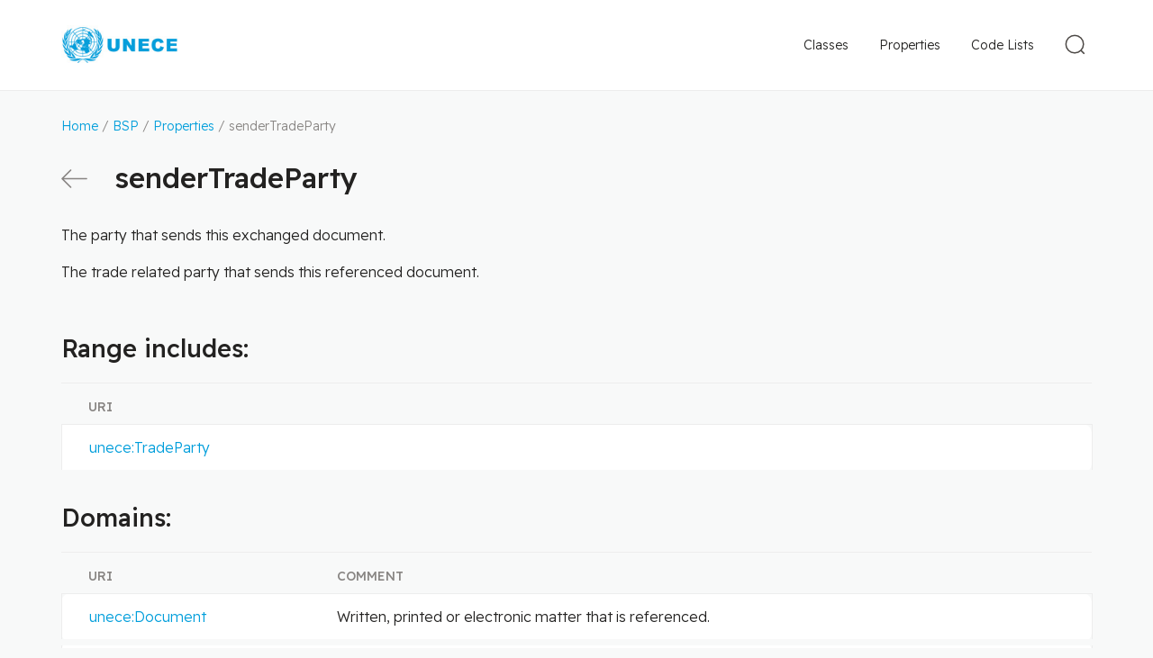

--- FILE ---
content_type: text/html
request_url: https://vocabulary.uncefact.org/senderTradeParty
body_size: 7185
content:
<!DOCTYPE html> <html lang="en"> <head> <meta charset="utf-8"> <title>senderTradeParty</title> <meta name="viewport" content="width=device-width, initial-scale=1"> <link rel="stylesheet" href="/css/style.css"> <link rel="shortcut icon" type="image/x-icon" href="/images/favicon/favicon.ico"> <link rel="apple-touch-icon" sizes="180x180" href="/images/favicon/apple-touch-icon.png"> <link rel="icon" type="image/png" sizes="32x32" href="/images/favicon/favicon-32x32.png"> <link rel="icon" type="image/png" sizes="16x16" href="/images/favicon/favicon-16x16.png"> <link rel="manifest" href="/images/favicon/site.webmanifest"> <link rel="dns-prefetch" href="//fonts.googleapis.com"> <link rel="preconnect" href="https://fonts.gstatic.com/" crossorigin> <!-- Google tag (gtag.js) --> <script async src="https://www.googletagmanager.com/gtag/js?id=G-08M1YXQDF6"></script> <script> window.dataLayer = window.dataLayer || []; function gtag(){dataLayer.push(arguments);} gtag('js', new Date()); gtag('config', 'G-08M1YXQDF6'); </script> </head> <body > <div class="page-wrapper"> <header class="header"> <div class="header__content"> <div class="header__logo"> <a href="/" class="header__logo-link"> <img src="/images/logo.png" class="header__logo-img" alt=""> </a> </div> <div class="header__nav"> <form action="/search" method="get" class="search-form" id="js-search-form"> <button class="search-form__toggle-btn" type="button" id="js-toggle-search"> <svg xmlns="http://www.w3.org/2000/svg" width="34" height="34"> <g fill="none" fill-rule="evenodd" stroke="#4C4845" stroke-width="1.5" transform="rotate(-45 18.328 7.257)"> <ellipse cx="10.5" cy="10.471" rx="9.75" ry="9.721"/> <path stroke-linecap="round" stroke-linejoin="round" d="M10.481 20.942V25"/> </g> </svg> </button> <div class="search-form__container"> <input type="text" name="q" class="search-form__field" id="js-search-field" value="" placeholder="Search"> <input id="js-search-dataset" type="hidden" value="dataset:'D23B'"> <button class="search-form__submit" type="submit"> <svg xmlns="http://www.w3.org/2000/svg" width="34" height="34"> <g fill="none" fill-rule="evenodd" stroke="#4C4845" stroke-width="1.5" transform="rotate(-45 18.328 7.257)"> <ellipse cx="10.5" cy="10.471" rx="9.75" ry="9.721"/> <path stroke-linecap="round" stroke-linejoin="round" d="M10.481 20.942V25"/> </g> </svg> </button> <button type="button" class="search-form__close" id="js-search-close"> <svg xmlns="http://www.w3.org/2000/svg" width="18" height="18"> <g fill="none" fill-rule="evenodd" stroke="#888583" stroke-linecap="round" stroke-linejoin="round" stroke-width="1.5"> <path d="m1 1 16 16M17 1 1 17"/> </g> </svg> </button> </div> </form> <div class="main-nav" id="js-main-nav"> <button type="button" class="mobile-nav-btn" id="js-mobile-nav-toggle"> <svg width="23px" height="23px" viewBox="0 0 23 23" version="1.1" xmlns="http://www.w3.org/2000/svg" xmlns:xlink="http://www.w3.org/1999/xlink"> <g id="Symbols" stroke="none" stroke-width="1" fill="none" fill-rule="evenodd" stroke-linecap="round" stroke-linejoin="round"> <g id="Mobile---Header" transform="translate(-341.000000, -38.000000)" stroke="#4C4845" stroke-width="2"> <g id="Navigation-Icon" transform="translate(342.000000, 39.000000)"> <line x1="21" y1="0.954545455" x2="0" y2="0.954545455" id="Path"></line> <line x1="21" y1="10.5" x2="0" y2="10.5" id="Path"></line> <line x1="21" y1="20.0454545" x2="0" y2="20.0454545" id="Path"></line> </g> </g> </g> </svg> </button> <nav class="main-nav__menu"> <a class="main-nav__link" href="/classes">Classes</a> <a class="main-nav__link main-nav__link--active" href="/properties">Properties</a> <a class="main-nav__link" href="/code-lists">Code Lists</a> </nav> </div> </div> </div> </header> <div class="page-content"> <div class="breadcrumbs"> <a href="/">Home</a> / <a href="/about">BSP</a> / <a href="/properties">Properties</a> / senderTradeParty </div> <!--suppress ALL --> <div class="page-title"> <a href="/properties" class="page-title__action"> <svg xmlns="http://www.w3.org/2000/svg" width="29" height="21" class="page-title__action-arrow"> <g fill="none" fill-rule="evenodd" stroke="#888583" stroke-linecap="round" stroke-linejoin="round" stroke-width="1.6"> <path d="M28 10.5H1M10.45 20 1 10.5 10.45 1"/> </g> </svg> <span class="page-title__action-text">Back</span> </a> <h1 class="breakall">senderTradeParty</h1> </div> <div class="page-description"><p>The party that sends this exchanged document.</p><p>The trade related party that sends this referenced document.</p></div> <h2>Range includes:</h2> <table class="table-grid"> <thead> <tr> <th>URI</th> </tr> </thead> <tbody><tr> <td><a href="https://vocabulary.uncefact.org/TradeParty">unece:TradeParty</a></td> </tr></tbody> </table> <h2>Domains:</h2> <table class="table-grid"> <thead> <tr> <th>URI</th> <th>Comment</th> </tr> </thead> <tbody> <tr> <td><a href="https://vocabulary.uncefact.org/Document">unece:Document</a></td> <td>Written, printed or electronic matter that is referenced.</td> </tr> <tr> <td><a href="https://vocabulary.uncefact.org/ExchangedDocument">unece:ExchangedDocument</a></td> <td>A collection of data for a piece of written, printed or electronic matter that is exchanged between two or more parties.</td> </tr> </tbody> </table> </div> </div> <footer class="footer"> <div class="footer__content"> <div class="footer__copyright"> &copy; United Nations Economic Commission for Europe </div> <div class="footer__nav"> <a href="/terms">Terms and Conditions of Use</a> <a href="/privacy">Privacy Notice</a> </div> </div> </footer> <button type="button" onclick="scrollTopFunction();" id="scroll-to-top" style="display: none;"></button> <script> const scrollButton = document.getElementById("scroll-to-top"); window.onscroll = function() {scrollFunction()}; function scrollFunction() { if (document.body.scrollTop > 250 || document.documentElement.scrollTop > 250) { scrollButton.style.display = "block"; } else { scrollButton.style.display = "none"; } } function scrollTopFunction() { document.body.scrollTop = 0; document.documentElement.scrollTop = 0; } </script> <script>localStorage.setItem('mapping', '{"unece":"https://vocabulary.uncefact.org/","rdf":"http://www.w3.org/1999/02/22-rdf-syntax-ns#","rdfs":"http://www.w3.org/2000/01/rdf-schema#","xsd":"http://www.w3.org/2001/XMLSchema#","owl":"http://www.w3.org/2002/07/owl#","schema":"http://schema.org/","unlcd":"/unlocode#","unlcdc":"/unlocode-countries#","unlcdf":"/unlocode-functions#","unlcds":"/unlocode-subdivisions#","unlcdv":"/unlocode-vocabulary#"}'); </script> <script src="/js/clipboard.min.js"></script> <script src="/js/app.js"></script> <svg width="0" height="0" class="hidden"> <symbol xmlns="http://www.w3.org/2000/svg" viewBox="0 0 20 20" id="duplicate"> <g fill="none" fill-rule="evenodd" stroke="#006AB1" stroke-linejoin="round"> <path stroke-linecap="round" d="M13.522 4.913v-3.13A.783.783 0 0 0 12.739 1H1.783A.783.783 0 0 0 1 1.783V12.74c0 .432.35.782.783.782h3.13"></path> <path d="M6.478 7.26c0-.432.35-.782.783-.782h10.956c.433 0 .783.35.783.782v10.957c0 .433-.35.783-.783.783H7.261a.783.783 0 0 1-.783-.783V7.26Z"></path> </g> </symbol> </svg> </body> </html>


--- FILE ---
content_type: text/css
request_url: https://vocabulary.uncefact.org/css/style.css
body_size: 25868
content:
@charset "UTF-8";
@import url("https://fonts.googleapis.com/css2?family=Readex+Pro:wght@300;400;500");
/**
 * 1. Set default font family to sans-serif.
 * 2. Prevent iOS and IE text size adjust after device orientation change,
 *    without disabling user zoom.
 */
html {
  font-family: sans-serif;
  /* 1 */
  -ms-text-size-adjust: 100%;
  /* 2 */
  -webkit-text-size-adjust: 100%;
  /* 2 */ }

/**
 * Remove default margin.
 */
/* HTML5 display definitions
   ========================================================================== */
/**
 * Correct `block` display not defined for any HTML5 element in IE 8/9.
 * Correct `block` display not defined for `details` or `summary` in IE 10/11
 * and Firefox.
 * Correct `block` display not defined for `main` in IE 11.
 */
article,
aside,
details,
figcaption,
figure,
footer,
header,
hgroup,
main,
menu,
nav,
section,
summary {
  display: block; }

/**
 * 1. Correct `inline-block` display not defined in IE 8/9.
 * 2. Normalize vertical alignment of `progress` in Chrome, Firefox, and Opera.
 */
audio,
canvas,
progress,
video {
  display: inline-block;
  /* 1 */
  vertical-align: baseline;
  /* 2 */ }

/**
 * Prevent modern browsers from displaying `audio` without controls.
 * Remove excess height in iOS 5 devices.
 */
audio:not([controls]) {
  display: none;
  height: 0; }

/**
 * Address `[hidden]` styling not present in IE 8/9/10.
 * Hide the `template` element in IE 8/9/10/11, Safari, and Firefox < 22.
 */
[hidden],
template {
  display: none; }

/* Links
   ========================================================================== */
/**
 * Remove the gray background color from active links in IE 10.
 */
a {
  background-color: transparent; }

/**
 * Improve readability of focused elements when they are also in an
 * active/hover state.
 */
a:active,
a:hover {
  outline: 0; }

/* Text-level semantics
   ========================================================================== */
/**
 * Address styling not present in IE 8/9/10/11, Safari, and Chrome.
 */
abbr[title] {
  border-bottom: 1px dotted; }

/**
 * Address style set to `bolder` in Firefox 4+, Safari, and Chrome.
 */
b, strong {
  font-weight: bold; }

/**
 * Address styling not present in Safari and Chrome.
 */
dfn {
  font-style: italic; }

/**
 * Address styling not present in IE 8/9.
 */
mark {
  background: #ff0;
  color: #000; }

/**
 * Address inconsistent and variable font size in all browsers.
 */
small {
  font-size: 80%; }

/**
 * Prevent `sub` and `sup` affecting `line-height` in all browsers.
 */
sub,
sup {
  font-size: 75%;
  line-height: 0;
  position: relative;
  vertical-align: baseline; }

sup {
  top: -0.5em; }

sub {
  bottom: -0.25em; }

/* Embedded content
   ========================================================================== */
/**
 * Remove border when inside `a` element in IE 8/9/10.
 */
img {
  border: 0; }

/**
 * Correct overflow not hidden in IE 9/10/11.
 */
svg:not(:root) {
  overflow: hidden; }

/* Grouping content
   ========================================================================== */
/**
 * Address margin not present in IE 8/9 and Safari.
 */
figure {
  margin: 1em 40px; }

/**
 * Address differences between Firefox and other browsers.
 */
hr {
  box-sizing: content-box;
  height: 0; }

/**
 * Address odd `em`-unit font size rendering in all browsers.
 */
code,
kbd,
pre,
samp {
  font-family: monospace, monospace;
  font-size: 1em; }

/* Forms
   ========================================================================== */
/**
 * Known limitation: by default, Chrome and Safari on OS X allow very limited
 * styling of `select`, unless a `border` property is set.
 */
/**
 * 1. Correct color not being inherited.
 *    Known issue: affects color of disabled elements.
 * 2. Correct font properties not being inherited.
 * 3. Address margins set differently in Firefox 4+, Safari, and Chrome.
 */
button,
input,
optgroup,
select,
textarea {
  color: inherit;
  /* 1 */
  font: inherit;
  /* 2 */
  margin: 0;
  /* 3 */ }

/**
 * Address `overflow` set to `hidden` in IE 8/9/10/11.
 */
button {
  overflow: visible; }

/**
 * Address inconsistent `text-transform` inheritance for `button` and `select`.
 * All other form control elements do not inherit `text-transform` values.
 * Correct `button` style inheritance in Firefox, IE 8/9/10/11, and Opera.
 * Correct `select` style inheritance in Firefox.
 */
button,
select {
  text-transform: none; }

/**
 * 1. Avoid the WebKit bug in Android 4.0.* where (2) destroys native `audio`
 *    and `video` controls.
 * 2. Correct inability to style clickable `input` types in iOS.
 * 3. Improve usability and consistency of cursor style between image-type
 *    `input` and others.
 */
button,
html input[type="button"],
input[type="reset"],
input[type="submit"] {
  -webkit-appearance: button;
  /* 2 */
  cursor: pointer;
  /* 3 */ }

/**
 * Remove inner padding and border in Firefox 4+.
 */
button::-moz-focus-inner,
input::-moz-focus-inner {
  border: 0;
  padding: 0; }

/**
 * Remove default vertical scrollbar in IE 8/9/10/11.
 */
textarea {
  overflow: auto; }

/**
 * Don't inherit the `font-weight` (applied by a rule above).
 * NOTE: the default cannot safely be changed in Chrome and Safari on OS X.
 */
optgroup {
  font-weight: bold; }

/* Tables
   ========================================================================== */
table {
  border-collapse: collapse;
  border-spacing: 0; }

td, th {
  padding: 0; }

* {
  margin: 0;
  padding: 0;
  box-sizing: border-box; }

html, body {
  height: 100%; }

body {
  font-family: "Readex Pro", Helvetica, Arial, Verdana, sans-serif;
  color: #232221;
  background: #F8F9F9;
  display: flex;
  flex-direction: column; }
  body.white, body.home {
    background: #fff; }

img {
  max-width: 100%; }

.page-wrapper {
  display: flex;
  flex: 1;
  flex-direction: column; }

.link-box {
  display: inline-flex;
  border-radius: 5px;
  background-color: #F5F9FB;
  padding: 12px 16px 12px 16px;
  font-weight: 300;
  text-decoration: none;
  font-size: 14px;
  line-height: 24px;
  word-break: break-all; }
  @media screen and (min-width: 768px) {
    .link-box {
      font-size: 16px;
      line-height: 26px; } }

.copy-box {
  position: relative;
  margin: 0 0 10px 0;
  word-break: break-all; }
  .copy-box__text {
    font-family: Consolas, monospace;
    width: 100%;
    min-height: 50px;
    border-radius: 5px;
    background-color: #F5F9FB;
    border: 0;
    padding: 12px 100px 12px 25px;
    font-size: 14px;
    line-height: 24px; }
    @media screen and (min-width: 768px) {
      .copy-box__text {
        font-size: 16px;
        line-height: 26px; } }
  .copy-box__btn {
    border: 0;
    background: none;
    position: absolute;
    right: 21px;
    top: 15px; }
    .copy-box__btn-icon {
      width: 18px;
      height: 18px; }

.header {
  display: block;
  background: #fff;
  border-bottom: 1px solid #ededed; }
  .white .header, .home .header {
    border-color: transparent; }
  .header__content {
    display: flex;
    height: 100px;
    align-items: center;
    justify-content: space-between;
    width: 100%;
    max-width: 1200px;
    padding: 0 28px;
    margin: 0 auto; }
  .header__logo {
    display: flex;
    align-items: center; }
    .header__logo-link {
      width: 130px; }
    .header__logo-img {
      display: block; }
  .header__nav {
    display: flex;
    position: relative;
    align-items: center; }
    .home .header__nav, .unlocode .header__nav {
      display: none; }
    @media screen and (min-width: 768px) {
      .header__nav {
        flex-direction: row-reverse; } }

.mobile-nav-btn {
  background: none;
  border: 0;
  display: none;
  width: 34px;
  height: 34px; }
  @media screen and (max-width: 768px) {
    .mobile-nav-btn {
      display: block; } }

.main-nav__menu {
  display: none; }
  @media screen and (max-width: 768px) {
    .main-nav__menu {
      background: #01619B;
      position: fixed;
      z-index: 1;
      left: 0;
      top: 100px;
      width: 100%;
      padding: 20px 28px; } }
  @media screen and (min-width: 768px) {
    .main-nav__menu {
      display: block;
      margin-right: 15px; } }
.main-nav--opened .main-nav__menu {
  display: block; }
.main-nav--opened .mobile-nav-btn svg {
  fill: #006AB1; }
.main-nav__link {
  color: #fff;
  font-size: 22px;
  font-weight: 300;
  line-height: 35px;
  letter-spacing: 0;
  text-decoration: none; }
  @media screen and (max-width: 768px) {
    .main-nav__link {
      display: block;
      padding: 22px 0; } }
  @media screen and (min-width: 768px) {
    .main-nav__link {
      color: #232221;
      font-size: 14px;
      font-weight: 300;
      padding: 0 15px;
      line-height: 34px; } }

.page-content {
  width: 100%;
  max-width: 1200px;
  padding: 28px;
  margin: 0 auto;
  display: flex;
  flex: 1;
  flex-direction: column; }

h1 {
  font-size: 22px;
  line-height: 29px;
  font-weight: 500;
  color: #232221;
  margin: 0 0 30px 0; }
  @media screen and (min-width: 768px) {
    h1 {
      font-size: 32px;
      line-height: 42px;
      margin: 0 0 20px 0; } }

h2 {
  font-size: 19px;
  line-height: 26px;
  font-weight: 500;
  margin: 0 0 20px 0;
  padding: 0;
  color: #232221; }
  @media screen and (min-width: 768px) {
    h2 {
      font-size: 27px;
      line-height: 35px; } }

h3 {
  font-size: 23px;
  font-weight: 600;
  margin: 0 0 15px 0;
  padding: 0;
  color: #232221; }

h4 {
  font-size: 20px;
  font-weight: 600;
  margin: 0 0 10px 0;
  padding: 0; }

p {
  margin: 0 0 15px 0;
  text-align: justify;
  font-weight: 300; }

ul, ol {
  margin: 0 0 15px 35px;
  padding: 0;
  text-align: justify; }
  ul li, ol li {
    padding: 5px 0; }
    ul li p, ol li p {
      margin: 0; }

.page-title {
  margin: 0 0 14px 0; }
  @media screen and (min-width: 768px) {
    .page-title {
      display: flex;
      align-items: baseline;
      margin: 0 0 30px 0; } }
  .page-title__action {
    margin: 0 30px 0 0; }
    @media screen and (max-width: 767px) {
      .page-title__action-arrow {
        display: none; } }
    @media screen and (min-width: 768px) {
      .page-title__action-text {
        display: none; } }
  .page-title h1 {
    margin: 20px 0 0 0; }
    @media screen and (min-width: 768px) {
      .page-title h1 {
        margin: 0; } }

.page-description {
  font-size: 16px;
  font-weight: 300;
  line-height: 26px;
  letter-spacing: 0;
  color: #232221;
  margin: 0 0 40px 0; }

h1 + .page-description {
  margin-top: -10px;
  margin-bottom: 2em; }

a {
  color: #009edb;
  text-decoration: none; }
  a:hover {
    text-decoration: underline; }

table {
  width: 100%;
  margin: 0 0 29px 0;
  border: 0;
  border-spacing: 0 7px; }
  table tr {
    border-bottom: 7px solid #F8F9F9; }
  table thead tr {
    border: 0; }
  table th, table td {
    padding: 6px 8px; }
  table th {
    border-top: 1px solid #ededed;
    text-align: left;
    text-transform: uppercase;
    font-size: 14px;
    color: #888583;
    line-height: 22px;
    font-weight: 500;
    padding: 15px 30px 8px 30px; }
  table td {
    padding: 12px 30px;
    font-size: 16px;
    line-height: 26px;
    font-weight: 300;
    color: #232221;
    border-bottom: 1px solid #ededed;
    border-top: 1px solid #ededed;
    background: #fff; }
  @media screen and (min-width: 768px) {
    table td:first-child {
      border-left: 1px solid #ededed;
      border-radius: 10px 0 0 10px; }
    table td:last-child {
      border-right: 1px solid #ededed;
      border-radius: 0 10px 10px 0; } }

@media screen and (max-width: 767px) {
  .table-grid thead tr {
    display: none; }
  .table-grid tr {
    border: 1px solid #ededed;
    background: #fff;
    margin: 0 0 12px 0;
    display: block;
    border-radius: 8px;
    padding: 18px; }
    .table-grid tr td {
      padding: 8px 0 0 0; }
      .table-grid tr td:first-child {
        padding-top: 0; }
  .table-grid th {
    display: none; }
  .table-grid td {
    display: block;
    word-break: break-all;
    padding: 0;
    background: none;
    border: 0;
    font-size: 14px;
    line-height: 22px; }
    .table-grid td a {
      font-weight: 500; } }
@media screen and (max-width: 767px) {
  .table-grid--properties tbody tr {
    display: flex;
    flex-direction: column; }
    .table-grid--properties tbody tr td:first-child {
      order: 1; }
    .table-grid--properties tbody tr td:nth-child(2) {
      order: 3; }
      .table-grid--properties tbody tr td:nth-child(2)::before {
        content: 'Type: ';
        color: #888583; }
      .table-grid--properties tbody tr td:nth-child(2) a {
        font-size: 14px;
        font-weight: 300; }
    .table-grid--properties tbody tr td:nth-child(3) {
      order: 2; }
  .table-grid--code-list td {
    display: block; }
    .table-grid--code-list td:before {
      color: #888583;
      content: attr(data-title) ": "; } }

code {
  background: rgba(0, 0, 0, 0.04);
  border-radius: 3px;
  display: inline-block;
  padding: 5px;
  font-size: 0.9em; }

pre {
  overflow: auto; }

pre code {
  padding: 15px;
  margin: 0 0 10px 0; }

code, pre {
  font-family: Consolas, "Liberation Mono", Menlo, Courier, monospace; }

.breakall {
  word-break: break-all; }

.search-form {
  display: flex; }
  .search-form__toggle-btn {
    border: 0;
    background: none; }
    @media screen and (min-width: 768px) {
      .search-form__toggle-btn {
        padding-top: 5px; } }
  .search-form__container {
    position: absolute;
    display: none;
    right: 0;
    top: 0; }
  .search-form--active .search-form__container {
    display: block; }
  .search-form__field {
    border: 1px solid #4C4845;
    border-radius: 10px;
    background: #fff;
    padding: 0 50px 0 50px;
    height: 43px; }
    @media screen and (min-width: 768px) {
      .search-form__field {
        min-width: 500px; } }
  .search-form__submit {
    position: absolute;
    left: 0;
    top: 0;
    display: flex;
    height: 43px;
    align-items: center;
    padding: 2px 5px 0 5px;
    background: none;
    border: 0; }
  .search-form__close {
    position: absolute;
    display: flex;
    height: 43px;
    align-items: center;
    border: 0;
    background: none;
    right: 0;
    padding: 0 14px;
    top: 0; }
  .search-form__mobile-btn {
    border: 0;
    background: none;
    display: none; }
    @media screen and (max-width: 768px) {
      .search-form__mobile-btn {
        display: block; } }

.search-autocomplete {
  display: none;
  position: absolute;
  left: 0;
  max-height: 300px;
  overflow: auto;
  background: #fff;
  padding: 5px;
  border: 1px solid #006AB1; }
  .search-autocomplete ul {
    list-style: none;
    margin: 0; }
  .search-autocomplete li {
    white-space: nowrap; }
  .search-autocomplete a {
    display: block;
    padding: 5px 0;
    text-decoration: none;
    font-size: 11px; }
    .search-autocomplete a:hover {
      background: #d3d3d3; }

.search-results {
  display: flex;
  width: 100%;
  flex: 1;
  flex-direction: column; }
  .search-results__top {
    display: flex;
    justify-content: space-between;
    align-items: baseline;
    margin: 0 0 20px 0; }
    @media screen and (max-width: 767px) {
      .search-results__top {
        flex-direction: column; } }
  .search-results .search-results__title {
    margin: 0;
    padding: 0; }
    .search-results .search-results__title-value {
      color: #006AB1; }
  .search-results .search-results__list {
    display: table;
    width: 100%;
    list-style: none;
    margin: 0; }
  .search-results .search-results__label a {
    font-size: 16px; }
    .search-results .search-results__label a:hover {
      background: none;
      text-decoration: underline; }
  .search-results li {
    white-space: nowrap; }
  .search-results a {
    display: block;
    padding: 5px 0;
    text-decoration: none;
    font-size: 11px; }
    .search-results a:hover {
      background: #d3d3d3; }
  .search-results .search-results__pagination {
    display: flex;
    list-style: none;
    width: 100%;
    margin: 20px auto;
    align-items: center;
    justify-content: center; }
    .search-results .search-results__pagination li {
      margin: 0 3px;
      padding: 0; }
      .search-results .search-results__pagination li.active {
        background: #DFF5FD;
        color: #232221; }
    .search-results .search-results__pagination a {
      display: block;
      font-size: 16px;
      padding: 7px 12px;
      border: 1px solid #005493; }
      .search-results .search-results__pagination a:hover {
        background: #005493;
        color: #fff;
        text-decoration: none; }
  .search-results__empty {
    display: none;
    text-align: center;
    font-size: 16px; }
  .search-results__loading {
    text-align: center;
    display: flex;
    align-items: center;
    justify-content: center;
    flex: 1; }
  .search-results .svg-loader {
    max-width: 128px;
    max-height: 128px;
    fill: #005493; }
  .search-results .magnify {
    fill: #f8f8f8;
    animation: search 1s infinite ease; }
  .search-results .doc {
    fill: #d8d8d2;
    animation: flyby 1s infinite ease; }
@keyframes search {
  0% {
    transform: translate(40px, 40px) scale(0.6); }
  50% {
    transform: translate(20px, 20px) scale(0.6); }
  100% {
    transform: translate(40px, 40px) scale(0.6); } }
@keyframes flyby {
  0% {
    transform: translate(-20px, 20px) scale(0.2);
    opacity: 0; }
  50% {
    transform: translate(30px, 20px) scale(0.5);
    opacity: 1; }
  100% {
    transform: translate(100px, 20px) scale(0.2);
    opacity: 0; } }
.search-block {
  display: flex;
  justify-content: center;
  width: 100%; }
  .search-block__container {
    position: relative;
    width: 100%;
    max-width: 645px;
    margin: 0 0 17px 0; }
    @media screen and (min-width: 768px) {
      .search-block__container {
        margin-bottom: 46px; } }
  .search-block__field {
    height: 48px;
    border: 1px solid #4C4845;
    border-radius: 10px;
    background-color: #FFFFFF;
    padding: 0 75px 0 40px;
    width: 100%; }
    @media screen and (min-width: 768px) {
      .search-block__field {
        height: 60px;
        padding: 0 75px 0 50px; } }
  .search-block__icon {
    pointer-events: none;
    position: absolute;
    left: 5px;
    top: 50%;
    transform: translateY(-50%); }
  .search-block__submit {
    position: absolute;
    right: 0;
    top: 0;
    display: flex;
    align-items: center;
    justify-content: center;
    height: 48px;
    width: 70px;
    color: #fff;
    background: #006AB1;
    border: 1px solid #006AB1;
    border-radius: 0 10px 10px 0;
    font-size: 14px;
    font-weight: 500;
    letter-spacing: 0; }
    @media screen and (min-width: 768px) {
      .search-block__submit {
        height: 60px;
        width: 90px; } }

@media screen and (min-width: 768px) {
  .search-filter {
    display: flex; } }
.search-filter__label {
  font-size: 16px;
  color: #232221;
  padding-right: 10px; }
.search-filter__control {
  height: 40px;
  border: 1px solid #ededed;
  color: #232221;
  font-size: 14px;
  padding: 4px 10px;
  border-radius: 10px; }
.search-filter__item {
  display: flex;
  align-items: center;
  margin: 10px 0 0 0; }
  @media screen and (min-width: 768px) {
    .search-filter__item {
      margin: 0 0 0 15px; } }

.breadcrumbs {
  color: #888583;
  font-size: 14px;
  line-height: 22px;
  font-weight: 300;
  margin: 0 0 25px 0;
  word-break: break-all; }
  .breadcrumbs a {
    color: #009edb;
    text-decoration: none; }
    .breadcrumbs a:hover {
      text-decoration: underline; }

#scroll-to-top {
  position: fixed;
  border: 0;
  background: #009edb;
  width: 50px;
  height: 50px;
  text-align: center;
  border-radius: 4px;
  bottom: 10px;
  left: 10px;
  transition: background-color .3s, opacity .5s, visibility .5s; }
  #scroll-to-top:focus {
    outline: 0; }
  #scroll-to-top:after {
    content: "";
    display: block;
    width: 16px;
    height: 16px;
    border-top: 4px solid white;
    border-right: 4px solid white;
    transform: rotate(-45deg);
    margin: 10px 0 0 15px; }

.footer {
  border-top: 1px solid #ededed;
  background: #fff; }
  .footer__content {
    display: flex;
    flex-direction: column;
    height: 100px;
    align-items: center;
    justify-content: center;
    text-align: center;
    width: 100%;
    max-width: 1200px;
    padding: 15px 28px;
    margin: 0 auto;
    font-size: 12px;
    font-weight: 300;
    line-height: 26px; }
    @media screen and (min-width: 768px) {
      .footer__content {
        line-height: 20px;
        flex-direction: row;
        justify-content: space-between; } }
  .footer__copyright {
    color: #888583; }
  .footer__nav {
    display: flex;
    align-items: center; }
    .footer__nav a {
      font-size: 12px;
      font-weight: 300;
      line-height: 20px;
      color: #888583;
      text-decoration: none; }
      .footer__nav a:before {
        content: "|";
        margin: 0 5px; }
      .footer__nav a:first-child::before {
        display: none; }

.home-content {
  color: #232221; }
  .home-content__title {
    text-align: center;
    font-size: 22px;
    font-weight: 500;
    margin: 40px 0 6px 0; }
    @media screen and (min-width: 768px) {
      .home-content__title {
        font-size: 37px;
        margin: 90px 0 12px 0; } }
  .home-content__description {
    font-size: 14px;
    font-weight: 300;
    line-height: 22px;
    text-align: center;
    max-width: 645px;
    margin: 0 auto 20px auto; }
    @media screen and (min-width: 768px) {
      .home-content__description {
        font-size: 16px;
        line-height: 26px;
        margin-bottom: 40px; } }
  .home-content__inner {
    max-width: 918px;
    margin: 0 auto; }
  .home-content__subtitle {
    margin: 17px 0 25px 0; }
    @media screen and (min-width: 768px) {
      .home-content__subtitle {
        margin-top: 35px; } }

.browse-types {
  list-style: none;
  margin: 0; }
  @media screen and (min-width: 768px) {
    .browse-types {
      display: flex;
      justify-content: space-between; } }
  @media screen and (min-width: 768px) {
    .browse-types--two-columns .browse-types__item {
      width: calc(50% - 20px); } }
  @media screen and (min-width: 768px) {
    .browse-types--three-columns .browse-types__item {
      width: calc(33.3% - 20px); } }

.browse-type {
  background: #f5f9fb;
  border-radius: 10px;
  margin: 0 0 8px 0;
  padding: 0;
  position: relative; }
  @media screen and (min-width: 768px) {
    .browse-type {
      padding: 15px 0 0 0; } }
  .browse-type__title {
    display: flex;
    align-items: center;
    position: relative;
    width: 100%;
    min-height: 48px;
    padding: 0 75px 0 49px;
    font-size: 14px;
    font-weight: 500;
    color: #232221; }
    @media screen and (min-width: 768px) {
      .browse-type__title {
        pointer-events: none;
        font-size: 19px;
        line-height: 26px;
        font-weight: 500;
        padding: 0 0 0 59px; } }
    .browse-type__title svg {
      position: absolute;
      left: 15px;
      top: 50%;
      transform: translateY(-50%); }
      @media screen and (min-width: 768px) {
        .browse-type__title svg {
          left: 20px; } }
    .browse-type__title:after {
      content: '';
      position: absolute;
      border: solid #006AB1;
      border-width: 0 2px 2px 0;
      display: inline-block;
      transform: rotate(-45deg);
      padding: 3px;
      right: 20px; }
      @media screen and (min-width: 768px) {
        .browse-type__title:after {
          display: none; } }
    .browse-type__title:hover {
      text-decoration: none; }
  .browse-type__info {
    display: none; }
    @media screen and (min-width: 768px) {
      .browse-type__info {
        display: block;
        padding: 15px 20px 15px 20px; } }
  .browse-type__version {
    font-size: 10px;
    line-height: 20px;
    font-weight: 300;
    color: #888583;
    position: absolute;
    top: 0;
    right: 13px; }
    @media screen and (min-width: 768px) {
      .browse-type__version {
        top: 11px; } }
  .browse-type__description {
    text-align: left; }
    @media screen and (min-width: 768px) {
      .browse-type__description {
        font-size: 14px;
        line-height: 22px;
        font-weight: 300;
        margin: 0 0 11px 0; } }
  @media screen and (min-width: 768px) {
    .browse-type__action {
      font-size: 14px;
      line-height: 22px;
      color: #006AB1;
      display: inline-block;
      position: relative;
      padding: 4px 15px 4px 0; }
      .browse-type__action:after {
        content: '';
        position: absolute;
        border: solid #006AB1;
        border-width: 0 2px 2px 0;
        display: inline-block;
        transform: rotate(-45deg);
        padding: 3px;
        right: 0;
        top: 11px; } }

@media print {
  /* Стиль для печати */
  @page {
    margin: 1cm; }
  *,
  *:before,
  *:after,
  *:first-letter,
  p:first-line,
  div:first-line,
  blockquote:first-line,
  li:first-line {
    background: transparent !important;
    color: #000 !important;
    box-shadow: none !important;
    text-shadow: none !important; }

  body {
    background: #fff; }

  .main-content {
    padding: 0 !important;
    margin: 0 !important; }

  h1, h2, h3, h4, h5, h6 {
    color: #000 !important; }

  .header {
    display: none !important; }

  a {
    text-decoration: underline;
    color: #000; }

  a:after {
    font-size: .9em;
    font-weight: normal;
    text-decoration: none;
    word-break: break-all; }

  a[href^="http"]:after {
    content: " (" attr(href) ") "; }

  a:not([href*="http"]):after {
    content: " (https://vocabulary.unece.org/" attr(href) ") "; }

  abbr[title]:after {
    content: " (" attr(title) ")"; }

  a[href^="http"]:after {
    content: " (" attr(href) ") "; } }


--- FILE ---
content_type: text/javascript
request_url: https://vocabulary.uncefact.org/js/app.js
body_size: 967
content:
const burgerMenuBtn = document.getElementById('js-mobile-nav-toggle');
const mainNav = document.getElementById('js-main-nav');
const mainNavActiveClass = "main-nav--opened";

burgerMenuBtn.addEventListener("click", () => {
    mainNav.classList.toggle(mainNavActiveClass);
});
window.addEventListener('click', function(e){
    if (!mainNav.contains(e.target)){
        mainNav.classList.remove(mainNavActiveClass);
    }
});

const searchToggleBtn = document.getElementById('js-toggle-search');
const searchContainer = document.getElementById('js-search-form');
const searchCloseBtn = document.getElementById('js-search-close');
const searchActiveClass = "search-form--active";

searchToggleBtn.addEventListener("click", () => {
    searchContainer.classList.toggle(searchActiveClass);
});

searchCloseBtn.addEventListener("click", () => {
    searchContainer.classList.remove(searchActiveClass);
});


//Copy to clipboard
new ClipboardJS('[data-clipboard-target]');
